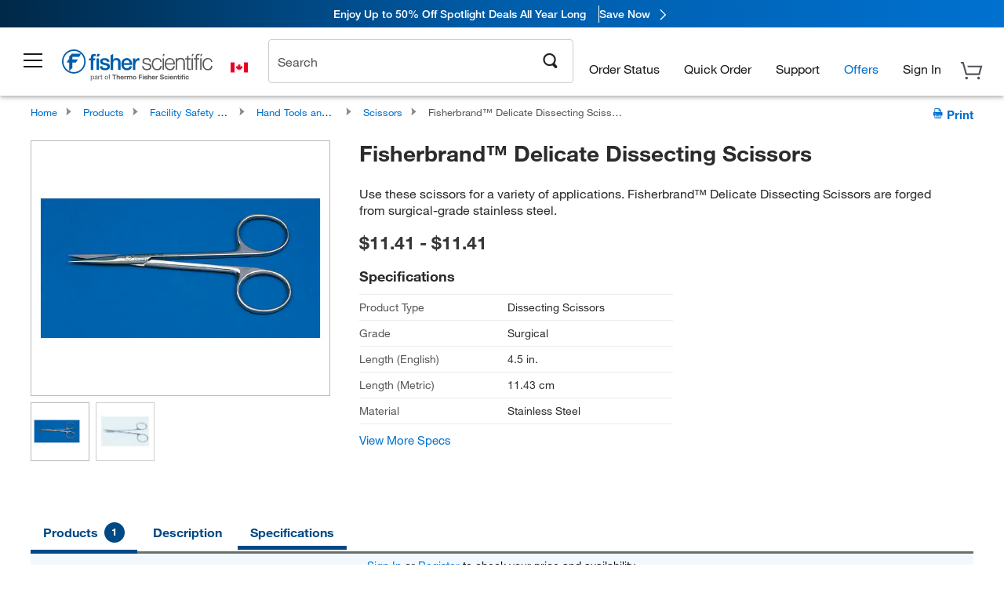

--- FILE ---
content_type: application/javascript; charset=utf-8
request_url: https://www.fishersci.ca/shop/products/assets/productPage_addToCart.js?v=2026.01.05-FS
body_size: 5223
content:
//# sourceMappingURL=productPage_addToCart.js.map
var process=process||{env:{NODE_ENV:"development"}};
$(document).ready(function(){$("body").on("click",'[data-pa-element="addToCartButton"]:not([data-origin="savingsAndAlt"])',function(){dev.log("Add to cart clicked - productPage_addToCart.js");var a=$(this),b=a.attr("data-formname"),c=a.attr("data-catalogentryreferencenumber"),d=a.attr("data-catalogentryreferencenumber-aitem"),f=a.attr("data-field1"),l=a.attr("data-partnumber"),h=a.attr("data-count"),k=a.attr("data-noncompliant"),m=a.attr("data-crossitem"),e=a.attr("data-partpreferred"),g=a.data("productfamily");
""!==g&&(productIdForCartAdd=g);"undefined"!==typeof a.attr("data-fc-parentcatentid")?(fcParentId=a.attr("data-fc-parentcatentid"),addFCToCart(b,c,d,f,l,h,k,m,e,fcParentId,a)):addToCart(b,c,d,f,l,h,k,m,e,a)});$("body").on("click",'[data-pa-element="uom-radio"]',function(){dev.log("uom radio clicked - units adjusted");var a=$(this),b=a.val();if("ca"===LocalePath.getCountry())switch("n/a"==a.attr("data-availability").toLowerCase()&&a.attr("data-availability",""),$(a).closest("ul").attr("class")){case "radio_list":$(a).parent().parent().find('input[name="shoppingCartUnits"]').val(b);
$(a).parent().parent().find('[name="add-to-cart"]').data("chosen-uom-type",a.data("uom-type"));break;default:a.closest("tbody").find('input[name="shoppingCartUnits"]').val(b),a.closest("tbody").find('[name="add-to-cart"]').data("chosen-uom-type",a.data("uom-type"))}a.closest("tbody").find('input[name="shoppingCartUnits"]').val(b);a.closest("tbody").find('[name="add-to-cart"]').data("chosen-uom-type",a.data("uom-type"))});$("body").on("click keypress",".promo-popup-container button",function(a){if("click"===
a.type||"keypress"===a.type&&("Enter"===a.key||13===a.which)){a.preventDefault();dev.log("Add to Cart clicked - promo code button in productPage_addToCart.js");var b=$(this);a=(b.find("[data-promocode]").data("promocode")||"").toString();var c=b.find("[data-partnumber]").data("partnumber");b=b.closest(".kmd-card");b.find(".promo_cart_btn").hasClass("btn-sign-in")||(b.find(".promo_cart_spinner").removeClass("hide"),b.find(".promo_cart_btn").addClass("hide"));dev.log("Extracted promo code: "+a+" for part number: "+
c);b=1;if(c){var d=$('[data-pa-element="addToCartButton"][data-partnumber="'+c+'"]').first();var f=$('input[name="shoppingCartQty"][data-partnumber="'+c+'"]');f.length&&(b=f.val()||1,dev.log("Promo quantity found: "+b+" for part number: "+c));dev.log("Found cart button: "+d.length+" for part number: "+c)}if(d&&d.length){c=d.attr("data-formname");f=d.attr("data-catalogentryreferencenumber");var l=d.attr("data-catalogentryreferencenumber-aitem"),h=d.attr("data-field1"),k=d.attr("data-partnumber"),m=
d.attr("data-count"),e=d.attr("data-noncompliant"),g=d.attr("data-crossitem"),n=d.attr("data-partpreferred"),p=d.data("productfamily");d.data("promo-code",a);d.data("promo-addtocart-from","Promotions");d.data("promo-qty",b);""!==p&&(productIdForCartAdd=p);"undefined"!==typeof d.attr("data-fc-parentcatentid")?(a=d.attr("data-fc-parentcatentid"),addFCToCart(c,f,l,h,k,m,e,g,n,a,d)):addToCart(c,f,l,h,k,m,e,g,n,d)}else dev.log("Error: Add to cart button not found for part number: "+c)}})});
function GoToAcessDisplay(a,b){dev.log("GoToAcessDisplay called from productPage_addToCart.js");document.goToAcessDisplayForm.productId.value=a;document.goToAcessDisplayForm.distype.value=b;a=getParams(document.goToAcessDisplayForm);location.href="/shop/"+locationHrefForJS+"&"+a}function getParams(a){dev.log("getParams called from productPage_addToCart.js");var b=a.elements.length,c="";for(i=0;i<b;i++)c+=a.elements[i].name,c+="="+a.elements[i].value,i<b-1&&(c+="&");return c}
function isArray(a){dev.log("isArray called from productPage_addToCart.js");return"object"==typeof a[0]?!0:!1}
function unitsFc(a,b,c){dev.log("unitsFc called from productPage_addToCart.js");b=eval("document.OrderItemAddForm.fcshoppingCartUnits"+b+a);if(isArray(document.OrderItemAddForm.fcshoppingCartUnits))for(c=0;c<b.length;c++)1==b[c].checked&&(document.OrderItemAddForm.fcshoppingCartUnits[a].value=b[c].value);else for(c=0;c<b.length;c++)1==b[c].checked&&(document.OrderItemAddForm.fcshoppingCartUnits.value=b[c].value)}
function addToCart(a,b,c,d,f,l,h,k,m,e){dev.log("addToCart called from productPage_addToCart.js");f=Common.getCleanPartNo(f||"");var g="",n="",p="";n=document.OrderItemAddForm.successUrl.value;var w=document.OrderItemAddForm.URL.value;a=$(e).data("promo-addtocart-from")||"Product View";g=$(e).data("origin")||"";document.OrderItemAddForm.productId.value=c;document.OrderItemAddForm.addOne.value=!0;document.OrderItemAddForm.ignoreEmptyQty.value=!0;document.OrderItemAddForm.atPos.value=l;document.OrderItemAddForm.nonCompliance.value=
h;document.OrderItemAddForm.crossItem.value=k;document.OrderItemAddForm.partNum.value=f;l="en_US"===$.cookie("locale")?"10652":"";var r="";"prodcompare"==n&&(a="prodcompare",r=e.attr("data-pc-idval"));document.OrderItemAddForm.itemType.value="true"==m?"CROSSITEM"===k?"Preferred Item from Cross":"Preferred Item":"true"==h?"Non-Preferred Item":"Regular Item";m=document.OrderItemAddForm.itemType.value;var x=document.OrderItemAddForm.fromECat.value,u=document.OrderItemAddForm.distype?document.OrderItemAddForm.distype.value:
"",y=document.OrderItemAddForm.successCommand.value,z=document.OrderItemAddForm.catalogId.value,A=document.OrderItemAddForm.catCode.value;k&&(document.OrderItemAddForm.xrefItemType.value="To");k=document.OrderItemAddForm.xrefTimeStampString.value;var B=document.OrderItemAddForm.xrefItemType.value,C=document.OrderItemAddForm.addToCartFrom.value,D=document.OrderItemAddForm.timeadded.value;if(-1!==g.indexOf("eCMS"))switch(dev.log("came from eCMS"),g){case "eCMS-List":parentEl=$(e).closest("tbody");parentMsgEl=
$(e).closest("tbody");break;case "eCMS-Carousel":parentEl=$(e).parent().parent(),parentMsgEl=$(e).closest("div")}else switch($(e).parent()[0].tagName){case "DIV":parentEl=$(e).parent().parent();parentMsgEl=$(e).closest("div");break;default:parentEl=$(e).closest("tbody"),parentMsgEl=$(e).closest("tbody")}p=parentEl.find('[data-pa-element="qty-column"] input[name="shoppingCartQty"]');g=parentEl.find('input[type="radio"]').length&&$(e).closest("tbody").length?parentEl.find('input[type="radio"]:checked').val():
parentEl.find('input[name="shoppingCartUnits"]').val();n=$(e).data("promo-qty")||parentEl.find('[data-pa-element="qty-column"] input[name="shoppingCartQty"]').val()||1;"prodcompare"==a&&(p=$("#comparError_"+r),g=$("#shoppingCartUnits_"+r).val(),void 0===g&&(g=$("input[id^=shoppingCartUnits_"+r+"]:checked").val()),n=$("#qa_prdcmpr_qty_"+r).val()||1,$(p).hide());var v=Common.validQty(n);productObject={fcItemParentId:"",fcshoppingCartCatNum:"",fcshoppingCartUnits:"",fcshoppingCartQty:"",fcused:"",fcProductId:"",
fcForm:"",message:"global.add_cart.errormsg.invalid_qty",itemId:c,fromSearch:"1",highlightProductsItemsFlag:"",langId:"-1",productId:b,productIdToRedirect:productIdForCartAdd,itemType:m,URL:w,addOne:"true",catalogId:z,fromECat:x,successCommand:y,distype:u,xrefTimeStamp:k,xrefItemType:B,addToCartFrom:C,timeadded:D,nonCompliance:h,catCode:A,uomType:"STD",promoCode:$(e).data("promo-code")||""};b="undefined"!==typeof $(e).closest("[data-track-sec]").attr("data-track-sec")?$(e).closest("[data-track-sec]").attr("data-track-sec"):
"";var q="";isSPMEnabled?$(e).closest("tbody.itemRowContent").find(".glyphs_html_container img").each(function(t){t=$(this).attr("src");t=t.substring(t.lastIndexOf("/")+1,t.lastIndexOf("."));-1<q.indexOf(t)||(q+=" - "+t)}):($(e).closest("tbody.itemRowContent").find('.pdp_fmly_glyph img[src*="edge.png"],.get_it_now_link .edge_icon').length&&(q+=" - Edge"),$(e).closest("tbody.itemRowContent").find('.pdp_fmly_glyph img[src*="green_glyph.png"],.gcs_link_product .green_leaf_icon').length&&(q+=" - Green_glyph"),
$(e).closest("tbody.itemRowContent").find('.pt_prc img[src*="sure_trace.png"]').length&&(q+=" - sureTrace"));productObject.itemType=m+" "+b+q;"Promotions"===a&&(productObject.addToCartFrom="Promotions");"undefined"!==typeof e.attr("data-is-guided-selling")&&(productObject.addToCartFrom="Guided Selling - Product Family");$(p).next(".availability_error").remove();v&&"undefined"===typeof v[0]?"true"!=h||$.cookie("new_cart")?("Promotions"!==a&&(dev.log("adding product to cart... productPage_addToCart.js"),
$("span").find(".error").remove(),$(e).removeClass("add-to-cart-main").addClass("add-to-cart-main-disabled"),h=$(document.createElement("img")).attr({src:"/shop/FisherSci/theme/images/search/ajax_loader_product.gif","data-pa-element":"spinner","class":"ajax_loading"}),$(e).after(h),$(e).attr({"data-pa-element":"idle-button"})),fs_addItemToCart(updateCartCommand,l,"ajaxProductCart","ajaxProductCart",n,f,g,d,a,e,productObject),$("#qa_prdcmpr_qty_"+r).next("span.error").remove(),$(e).removeData("promo-code"),
$(e).removeData("promo-addtocart-from"),$(e).removeData("promo-qty")):(dynamicFields='<input type="hidden" name="shoppingCartCatNum" value="'+f+'"><input type="hidden" name="shoppingCartUnits" value="'+g+'"><input type="hidden" name="shoppingCartQty" value="'+n+'">',$(OrderItemAddForm).find("div").first().before(dynamicFields),document.complianceForm.shoppingCartCatNum.value=f,document.complianceForm.shoppingCartUnits.value=g,document.complianceForm.shoppingCartQty.value=n,document.complianceForm.timeadded.value=
Date.now(),document.complianceForm.submit()):"prodcompare"==a?addQtyErrorMsg(p,v[1],a):addQtyErrorMsg(p,v[1])}function resetButtonOnError(){dev.log("resetButtonOnError called from productPage_addToCart.js");$('[data-pa-element="idle-button"]').each(function(){var a=$(this);$(a).removeAttr("disabled");$(a).attr({"data-pa-element":"addToHotlistButton"})})}
function addFCToCart(a,b,c,d,f,l,h,k,m,e,g){dev.log("addFCToCart called from productPage_addToCart.js");a="en_US"===$.cookie("locale")?"10652":"";document.OrderItemAddForm.FCproductId.value=b;document.OrderItemAddForm.addOne.value=!0;document.OrderItemAddForm.ignoreEmptyQty.value=!0;document.OrderItemAddForm.atPos.value=l;document.OrderItemAddForm.nonCompliance.value=h;document.OrderItemAddForm.FCcrossitem.value=k;document.OrderItemAddForm.fcshoppingCartCatNum.value=f;document.OrderItemAddForm.itemType.value=
"First Choice Item";document.OrderItemAddForm.fcForm.value="true";var n=document.OrderItemAddForm.itemType.value;m=document.OrderItemAddForm.shoppingCartUnits[l].value;l=document.OrderItemAddForm.shoppingCartQty[l].value||1;var p=document.OrderItemAddForm.URL.value,w="undefined"!==typeof document.OrderItemAddForm.used.value?document.OrderItemAddForm.used.value:"",r=document.OrderItemAddForm.catalogId.value,x=document.OrderItemAddForm.fromECat.value,u=document.OrderItemAddForm.distype.value;if("undefined"==
u||null==u)u="";var y=document.OrderItemAddForm.successCommand.value;var z=document.OrderItemAddForm.catCode.value;document.OrderItemAddForm.xrefItemType.value=k?"To":"From";var A=document.OrderItemAddForm.xrefTimeStampString.value,B=document.OrderItemAddForm.xrefItemType.value,C=document.OrderItemAddForm.addToCartFrom.value,D=document.OrderItemAddForm.timeadded.value;k=g.closest("tbody").find('[data-pa-element="qty-column"] input[name="fcshoppingCartQty"]');var v=g.closest("tbody").find('input[name="fcshoppingCartUnits"]').val();
var q=g.closest("tbody").find('[data-pa-element="qty-column"] input[name="fcshoppingCartQty"]').val();productObject={fcItemParentId:e,fcshoppingCartCatNum:f,fcshoppingCartUnits:v,fcshoppingCartQty:q,fcused:d,fcProductId:c,fcForm:"true",message:"global.add_cart.errormsg.invalid_qty",itemId:c,fromSearch:"1",highlightProductsItemsFlag:highlightProductsItemsFlag,langId:"-1",productId:b,productIdToRedirect:c,itemType:n,URL:p,addOne:"true",distype:u,successCommand:y,catalogId:r,fromECat:x,xrefTimeStamp:A,
xrefItemType:B,addToCartFrom:C,timeadded:D,nonCompliance:h,catCode:z};$(k).next("span.error").remove();(b=Common.validQty(q))&&"undefined"===typeof b[0]?"true"!=h||$.cookie("new_cart")?($(g).removeClass("add-to-cart-main").addClass("add-to-cart-main-disabled"),h=$(document.createElement("img")).attr({src:"/shop/FisherSci/theme/images/search/ajax_loader_product.gif","data-pa-element":"spinner"}),$(g).after(h),$(g).attr({"data-pa-element":"idle-button"}),fs_addItemToCart(updateCartCommand,a,"ajaxProductCart",
"ajaxProductCart",l,f,m,w,"Product View",g,productObject)):document.OrderItemAddForm.submit():addQtyErrorMsg(k,b[1])}function getValueArray(a,b){dev.log("getValueArray() called from productPage_addToCart.js");var c="",d=null!=a?a.length-1:0;for(idx=0;idx<a.length;idx++)c=idx==d?c+(b+"="+a[idx].value):c+(b+"="+a[idx].value+"&");return c}
function ajaxSpecAddAllToCart(){dev.log("ajaxSpecAddAllToCart() called from productPage_addToCart.js");LBCIDCookie=Common.getSessionId();var a=document.OrderItemAddForm,b=a.shoppingCartCatNum,c=a.shoppingCartQty,d=a.shoppingCartUnits,f=a.used,l=getValueArray(b,"shoppingCartCatNum");c=getValueArray(c,"shoppingCartQty");d=getValueArray(d,"shoppingCartUnits");f=getValueArray(f,"used");a=a.errorUrl.value;fromSpecTable="true";l=l+"&"+c+"&"+d+"&"+f+"&successUrl=ajaxProductCart&errorUrl="+a+"&addOne=false&requestIsAJAX=false&fromSpecTable="+
fromSpecTable+"&storeId=10652";"undefined"!=LBCIDCookie&&""!=LBCIDCookie&&(l+="&LBCID="+LBCIDCookie);$.ajax({url:"/shop/additemstocart",data:l,type:"POST",dataType:"json",beforeSend:function(){try{Common.showGenericProgressIndicator()}catch(h){dev.log(h.message)}},error:function(h,k,m){dev.log(m);$.modal.close()},success:function(h){$.modal.close();var k="";var m=b.length;if(0<m)for(i=0;i<m;i++)if(""!=document.OrderItemAddForm.shoppingCartQty[i].value){var e=document.OrderItemAddForm.shoppingCartCatNum[i].value;
k+=";"+e+";;;;eVar33=Product View - Spec Tab|eVar28=Regular Item,"}if(""!=k){$.cookie("addToCartInitiated")?m="":(expiry=new Date,expiry.setTime(expiry.getTime()+36E5),$.cookie("addToCartInitiated","yes",{expires:expiry,path:"/"}),m=",scOpen");try{fisherDataLayer.linkTrackVars="products,events,eVar33,eVar28,eVar12,eVar13,eVar14",fisherDataLayer.linkTrackEvents="scAdd"+m,fisherDataLayer.events="scAdd"+m,fisherDataLayer.products=k.slice(0,-1),fisherDataLayer.customLinkGeneral="Add to Cart - Spec Tab Product Family View",
_satellite.track("addToCartGeneral")}catch(g){}}k=h.JSON_ITEM_ADDED_MSG;if("true"==h.JSON_REDIRECT)location.href="errorcorrectionview?storeId=10652&langId=-1";else{if(0<$("#message_box").length)$("#message_text").html(k);else{$("#ProductPageHeader").after('<div id="message_box"><div id="message_text">'+k+"</div></div>");try{ProductPage.doScroll()}catch(g){dev.log(g.message)}}try{fs_updateCartletState(h)}catch(g){dev.log(g.message)}try{ProductPage.resetOrderingTable($("#specificationOrderingTable"))}catch(g){dev.log(g.message)}}}})}
function addAllToCart(){dev.log("addAllToCart called from productPage_addToCart.js");var a=0,b=!0;document.OrderItemAddForm.addOne.value=!1;if(isArray(document.OrderItemAddForm.shoppingCartQty))for(var c=document.OrderItemAddForm.shoppingCartQty.length,d=0;d<c;d++)if(0<document.OrderItemAddForm.shoppingCartQty[d].value&&!isNaN(document.OrderItemAddForm.shoppingCartQty[d].value)&&-1==document.OrderItemAddForm.shoppingCartQty[d].value.indexOf(".")){a=d;b=!1;break}else 0<document.OrderItemAddForm.shoppingCartQty[d].value.length&&
(a=d);else 0<document.OrderItemAddForm.shoppingCartQty.value&&!isNaN(document.OrderItemAddForm.shoppingCartQty.value)&&-1==document.OrderItemAddForm.shoppingCartQty.value.indexOf(".")&&(b=!1);if(b){var f=0;$('input[name="shoppingCartQty"][type="text"]').not('[data-skip-check="true"]').each(function(){$(this).next("span.error").remove();""!=$.trim($(this).val())&&(f++,addQtyErrorMsg($(this),"notNum"))});0==f?(addQtyErrorMsg($('input[name="shoppingCartQty"][type="text"][data-skip-check!="true"]:visible:eq(0)'),
"notNum"),$("html,body").animate({scrollTop:0},"fast")):(a=$('input[name="shoppingCartQty"][type="text"][value!=""]:visible:eq(0)'),$("html, body").animate({scrollTop:a.offset().top},1E3))}else if(isArray(document.OrderItemAddForm.ids)?document.OrderItemAddForm.productId.value=document.OrderItemAddForm.ids[a].value:document.OrderItemAddForm.productId.value=document.OrderItemAddForm.ids.value,a=!0,null!=document.getElementById("nonleanlabEnabled")&&(a=document.getElementById("nonleanlabEnabled").value),
0<$('[data-tabname="specifications"]').length&&$('[data-tabname="specifications"]').parent("li").hasClass("selected")&&1==a)ajaxSpecAddAllToCart();else{try{Common.showGenericProgressIndicator()}catch(l){dev.log(l.message)}document.OrderItemAddForm.ignoreEmptyQty.value=!1;document.OrderItemAddForm.addToCartFrom.value="Product View - Add All To Cart";document.OrderItemAddForm.submit()}}
function pqv_cartAddResponse(a,b,c,d,f){dev.log("pqv_cartAddResponse() called from productPage_addToCart.js");c.removeClass("wait");$(c).attr({"data-pa-element":"addToCartButton"});$(c).closest("td").find(".error").hide();f=$(c).closest("td").find(".compare_cart_container");removeSpinner($(c));if(1==a)1==b.wasAdded&&(c.addClass("in-cart"),fs_updateCartlet(b,"10652",catId,d));else switch(b){case "notNum":$(f).after($(document.createElement("span")).attr("width","30px").addClass("error").html("<br/><br/>Enter a number."));
break;case "lessThanOne":case "nullNum":$(f).after($(document.createElement("span")).attr("width","30px").addClass("error").html("<br/><br/>Enter a quantity."));break;default:$(f).after($(document.createElement("span")).attr("width","30px").addClass("error").html("<br/><br/>There was an error processing your request. Please try again."))}}
function removeSpaces(a){dev.log("removeSpaces called from productPage_addToCart.js");var b="";splitstring=(""+a).split(" ");for(i=0;i<splitstring.length;i++)b+=splitstring[i];return b}function openWindowForMSDS(a){dev.log("openWindowForMSDS called from productPage_addToCart.js");window.open(a,"WindowForMSDS","resizable=yes,scrollbars=yes,menubar=no,toolbar=yes,status=no,width=800,height=600,screenX=10,screenY=10,top=10,left=10")}
function functionChemicalDetailsPage(){dev.log("functionChemicalDetailsPage called from productPage_addToCart.js");document.chemicalItemDetailsForm.submit()}function functionChemicalPropsPage(){dev.log("functionChemicalPropsPage called from productPage_addToCart.js");document.chemicalItemPropsForm.submit()}function functionChemicalSafetyPage(){dev.log("functionChemicalSafetyPage called from productPage_addToCart.js");document.chemicalItemSafetyForm.submit()}
function functionItemPage(){dev.log("functionItemPage called from productPage_addToCart.js");document.itemItemForm.submit()}dev.log("productPage_addToCart.js loaded...");